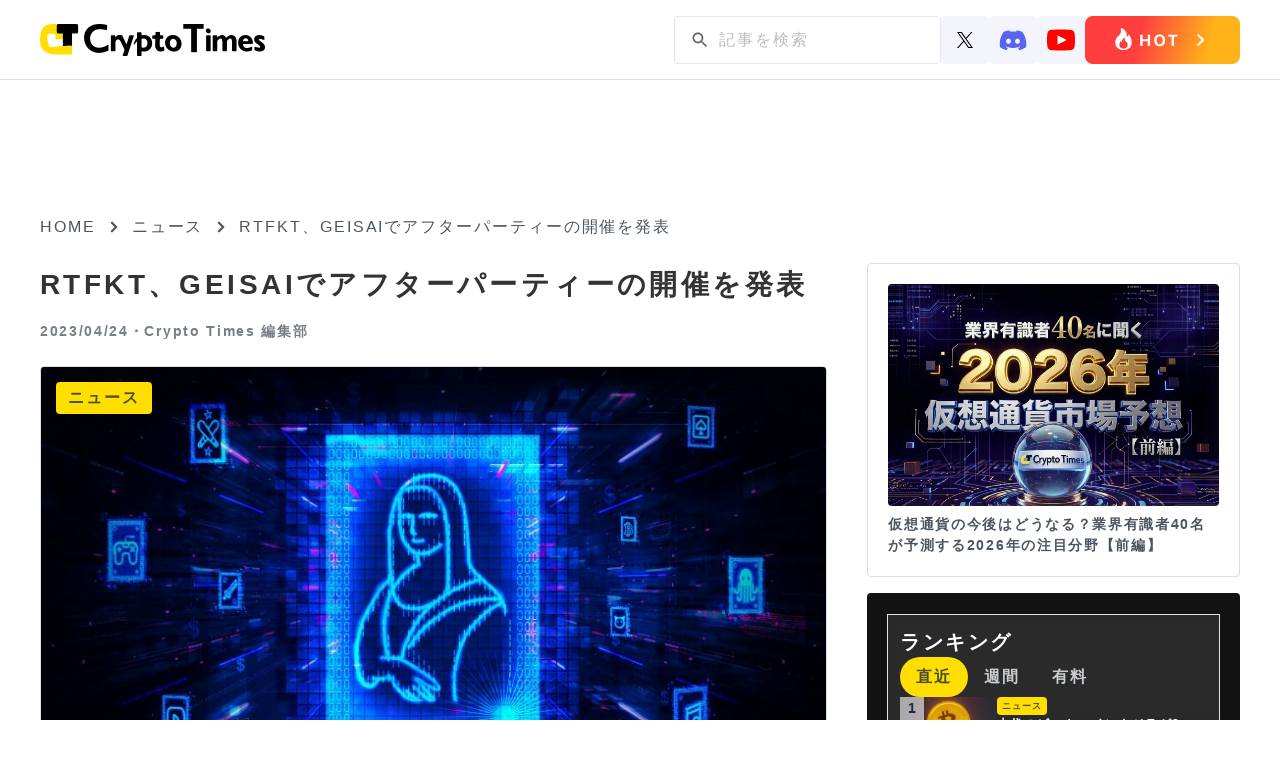

--- FILE ---
content_type: text/html; charset=UTF-8
request_url: https://crypto-times.jp/news-rtfkt-after-party/
body_size: 16904
content:
<!DOCTYPE html><html lang="ja"><head><meta charset="UTF-8"><meta http-equiv="Content-Script-Type" content="text/javascript" /><meta name="viewport" content="width=device-width,initial-scale=1.0"><link rel="icon" type="image/x-icon" href="https://crypto-times.jp/wp-content/themes/crypto_theme/favicon.ico"><link href="https://maxcdn.bootstrapcdn.com/font-awesome/4.7.0/css/font-awesome.min.css" rel="stylesheet"><link rel="pingback" href="https://crypto-times.jp/xmlrpc.php" /><link rel="index" title="CRYPTO TIMES" href="https://crypto-times.jp/" /><link rel="alternate" type="application/rss+xml" title="RSS 2.0" href="https://crypto-times.jp/feed/" /> <!--[if lt IE 9]> <script src="https://crypto-times.jp/wp-content/themes/crypto_theme/js/html5shiv.js"></script> <![endif]--><meta name='robots' content='index, follow, max-image-preview:large, max-snippet:-1, max-video-preview:-1' /><link rel="manifest" href="https://crypto-times.jp/wp-json/push-notification/v2/pn-manifest-json"><link rel="preconnect" href="https://ajax.googleapis.com" crossorigin><link rel="preconnect" href="https://fonts.googleapis.com" crossorigin><link rel="preconnect" href="https://fonts.gstatic.com" crossorigin><link rel="dns-prefetch" href="//www.googletagmanager.com"><link rel="dns-prefetch" href="//www.google-analytics.com"><link media="all" href="https://crypto-times.jp/wp-content/cache/autoptimize/css/autoptimize_084d056f888053434090d0fe4f2b3775.css" rel="stylesheet"><link media="screen" href="https://crypto-times.jp/wp-content/cache/autoptimize/css/autoptimize_7f04524a204ec2c1a3acc00fb004fb6c.css" rel="stylesheet"><title>RTFKT、GEISAIでアフターパーティーの開催を発表 - CRYPTO TIMES</title><link rel="canonical" href="https://crypto-times.jp/news-rtfkt-after-party/" /><meta property="og:locale" content="ja_JP" /><meta property="og:type" content="article" /><meta property="og:title" content="RTFKT、GEISAIでアフターパーティーの開催を発表 - CRYPTO TIMES" /><meta property="og:description" content="4月30日に開催されるアートイベント、GEISAIでRTFKT × TAKASHI MURAKAMIのアフターパーティを開催することが発表されました。 Be there in Tokyo for @GEISAI_Offi [&hellip;]" /><meta property="og:url" content="https://crypto-times.jp/news-rtfkt-after-party/" /><meta property="og:site_name" content="CRYPTO TIMES" /><meta property="article:published_time" content="2023-04-24T04:56:19+00:00" /><meta property="og:image" content="https://crypto-times.jp/wp-content/uploads/2023/04/shutterstock_2100830044-1.jpg" /><meta property="og:image:width" content="800" /><meta property="og:image:height" content="450" /><meta property="og:image:type" content="image/jpeg" /><meta name="author" content="Crypto Times 編集部" /><meta name="twitter:card" content="summary_large_image" /><meta name="twitter:creator" content="@CryptoTimes_mag" /><meta name="twitter:site" content="@cryptotimes_mag" /><meta name="twitter:label1" content="執筆者" /><meta name="twitter:data1" content="Crypto Times 編集部" /><meta name="twitter:label2" content="推定読み取り時間" /><meta name="twitter:data2" content="3分" /> <script type="application/ld+json" class="yoast-schema-graph">{"@context":"https://schema.org","@graph":[{"@type":"Article","@id":"https://crypto-times.jp/news-rtfkt-after-party/#article","isPartOf":{"@id":"https://crypto-times.jp/news-rtfkt-after-party/"},"author":{"name":"Crypto Times 編集部","@id":"https://crypto-times.jp/#/schema/person/8e869b9d9a75c7d09c0dbbcd21cf2bc2"},"headline":"RTFKT、GEISAIでアフターパーティーの開催を発表","datePublished":"2023-04-24T04:56:19+00:00","mainEntityOfPage":{"@id":"https://crypto-times.jp/news-rtfkt-after-party/"},"wordCount":101,"publisher":{"@id":"https://crypto-times.jp/#organization"},"image":{"@id":"https://crypto-times.jp/news-rtfkt-after-party/#primaryimage"},"thumbnailUrl":"https://crypto-times.jp/wp-content/uploads/2023/04/shutterstock_2100830044-1.jpg","articleSection":["ニュース"],"inLanguage":"ja"},{"@type":"WebPage","@id":"https://crypto-times.jp/news-rtfkt-after-party/","url":"https://crypto-times.jp/news-rtfkt-after-party/","name":"RTFKT、GEISAIでアフターパーティーの開催を発表 - CRYPTO TIMES","isPartOf":{"@id":"https://crypto-times.jp/#website"},"primaryImageOfPage":{"@id":"https://crypto-times.jp/news-rtfkt-after-party/#primaryimage"},"image":{"@id":"https://crypto-times.jp/news-rtfkt-after-party/#primaryimage"},"thumbnailUrl":"https://crypto-times.jp/wp-content/uploads/2023/04/shutterstock_2100830044-1.jpg","datePublished":"2023-04-24T04:56:19+00:00","breadcrumb":{"@id":"https://crypto-times.jp/news-rtfkt-after-party/#breadcrumb"},"inLanguage":"ja","potentialAction":[{"@type":"ReadAction","target":["https://crypto-times.jp/news-rtfkt-after-party/"]}]},{"@type":"ImageObject","inLanguage":"ja","@id":"https://crypto-times.jp/news-rtfkt-after-party/#primaryimage","url":"https://crypto-times.jp/wp-content/uploads/2023/04/shutterstock_2100830044-1.jpg","contentUrl":"https://crypto-times.jp/wp-content/uploads/2023/04/shutterstock_2100830044-1.jpg","width":800,"height":450},{"@type":"BreadcrumbList","@id":"https://crypto-times.jp/news-rtfkt-after-party/#breadcrumb","itemListElement":[{"@type":"ListItem","position":1,"name":"ホーム","item":"https://crypto-times.jp/"},{"@type":"ListItem","position":2,"name":"RTFKT、GEISAIでアフターパーティーの開催を発表"}]},{"@type":"WebSite","@id":"https://crypto-times.jp/#website","url":"https://crypto-times.jp/","name":"CRYPTO TIMES","description":"CRYPTO TIMES","publisher":{"@id":"https://crypto-times.jp/#organization"},"potentialAction":[{"@type":"SearchAction","target":{"@type":"EntryPoint","urlTemplate":"https://crypto-times.jp/?s={search_term_string}"},"query-input":{"@type":"PropertyValueSpecification","valueRequired":true,"valueName":"search_term_string"}}],"inLanguage":"ja"},{"@type":"Organization","@id":"https://crypto-times.jp/#organization","name":"Crypto Times","url":"https://crypto-times.jp/","logo":{"@type":"ImageObject","inLanguage":"ja","@id":"https://crypto-times.jp/#/schema/logo/image/","url":"https://crypto-times.jp/wp-content/uploads/2018/04/CT_logo-p.png","contentUrl":"https://crypto-times.jp/wp-content/uploads/2018/04/CT_logo-p.png","width":77,"height":60,"caption":"Crypto Times"},"image":{"@id":"https://crypto-times.jp/#/schema/logo/image/"},"sameAs":["https://x.com/cryptotimes_mag"]},{"@type":"Person","@id":"https://crypto-times.jp/#/schema/person/8e869b9d9a75c7d09c0dbbcd21cf2bc2","name":"Crypto Times 編集部","image":{"@type":"ImageObject","inLanguage":"ja","@id":"https://crypto-times.jp/#/schema/person/image/","url":"https://crypto-times.jp/wp-content/uploads/2018/01/3e7c9947df459a7da85092e7c81d51ce-150x150.png","contentUrl":"https://crypto-times.jp/wp-content/uploads/2018/01/3e7c9947df459a7da85092e7c81d51ce-150x150.png","caption":"Crypto Times 編集部"},"description":"ブロックチェーン専門メディアCRYPTO TIMES編集部です。CRYPTO TIMESのニュース、コラム、インタビューなどの編集を行っています。","sameAs":["https://crypto-times.jp/","https://x.com/CryptoTimes_mag"],"url":"https://crypto-times.jp/user/crypto_times_desk/"}]}</script> <link rel='dns-prefetch' href='//ajax.googleapis.com' /> <script type="text/javascript" src="https://ajax.googleapis.com/ajax/libs/jquery/3.7.1/jquery.min.js?ver=3.7.1" id="jquery-js"></script> <script type="text/javascript" src="https://crypto-times.jp/wp-content/themes/crypto_theme/js/slick.min.js?ver=6.8.3" id="slick-js-js"></script> <script type="text/javascript" id="ticker-scripts-js-extra">var ajax_object = {"ajaxurl":"https:\/\/crypto-times.jp\/wp-admin\/admin-ajax.php"};</script> <link rel="https://api.w.org/" href="https://crypto-times.jp/wp-json/" /><link rel="alternate" title="JSON" type="application/json" href="https://crypto-times.jp/wp-json/wp/v2/posts/92189" /><link rel="alternate" title="oEmbed (JSON)" type="application/json+oembed" href="https://crypto-times.jp/wp-json/oembed/1.0/embed?url=https%3A%2F%2Fcrypto-times.jp%2Fnews-rtfkt-after-party%2F" /><link rel="alternate" title="oEmbed (XML)" type="text/xml+oembed" href="https://crypto-times.jp/wp-json/oembed/1.0/embed?url=https%3A%2F%2Fcrypto-times.jp%2Fnews-rtfkt-after-party%2F&#038;format=xml" /> <script type="text/javascript">(function(c,l,a,r,i,t,y){
					c[a]=c[a]||function(){(c[a].q=c[a].q||[]).push(arguments)};t=l.createElement(r);t.async=1;
					t.src="https://www.clarity.ms/tag/"+i+"?ref=wordpress";y=l.getElementsByTagName(r)[0];y.parentNode.insertBefore(t,y);
				})(window, document, "clarity", "script", "s19qchubf7");</script>  <amp-analytics config="https://www.googletagmanager.com/amp.json?id=GTM-TFNKB5G&gtm.url=SOURCE_URL" data-credentials="include"></amp-analytics> 　　 <script async src="https://www.googletagmanager.com/gtag/js?id=G-FB5BVF81BP"></script> <script>window.dataLayer = window.dataLayer || [];
         function gtag(){dataLayer.push(arguments);}
         gtag('js', new Date());

         gtag('config', 'G-FB5BVF81BP');</script>    <script type="text/javascript">window.addEventListener('load', function() {
        setTimeout(function() {
          window._pt_lt = new Date().getTime();
          window._pt_sp_2 = [];
          _pt_sp_2.push('setAccount,1ea9faa3');
          var atag = document.createElement('script');
          atag.type = 'text/javascript';
          atag.async = true;
          atag.src = 'https://js.ptengine.jp/pta.js';
          var s = document.getElementsByTagName('script')[0];
          s.parentNode.insertBefore(atag, s);
        }, 3000);
      });</script> <meta name="claime-ownership-claim" content="0x85958051cA48e28909577c82b49F78336eF95382">  <script src="https://crypto-times.jp/wp-content/cache/autoptimize/js/autoptimize_6e86ef566bbe45ccad8857c96bbe3b18.js"></script></head> <noscript><iframe src="https://www.googletagmanager.com/ns.html?id=GTM-5HVCZDM" height="0" width="0" style="display:none;visibility:hidden"></iframe></noscript><header class="header article_header"><div class="center"> <a href="/"><img class="logo" src="https://crypto-times.jp/wp-content/uploads/2024/01/logo.png" alt="CRYPTO TIMES" fetchpriority="high" loading="eager" decoding="async" width="200" height="40"></a><ul class="header_menu"><li><div id="search_pc"><form method="get" action="https://crypto-times.jp/" autocomplete="on" id="search_form"> <input class="search_submit" type="submit" value="検索" id="searchsubmit" /><input class="search_input" type="text" name="s" id="word" placeholder="記事を検索" /></form></div><div class="sns_icon_wrapper"> <a href="https://twitter.com/CryptoTimes_mag"> <img src="/wp-content/themes/crypto_theme/images/icon_x.svg" width="16" alt="Xのアイコン"> </a> <a href="https://t.co/ZXxFCsVUrZ"> <img src="/wp-content/themes/crypto_theme/images/icon_discord.svg" width="28" alt="ディスコードのアイコン"> </a> <a href="https://www.youtube.com/@cryptotimes-4038"> <img src="/wp-content/themes/crypto_theme/images/icon_youtube.svg" width="28" alt="ユーチューブのアイコン"> </a></div> <a href="https://crypto-times.jp/tria-campaign/?utm_source=hot" class="header_research_link"> <img src="/wp-content/themes/crypto_theme/images/Button_hot_PC.png" alt="ホットボタンの画像" class="research_img"> </a></li></ul></div></nav></header><div id="all" class="article_all"><div class="article_adv_under_header"><div class="adv_box" onclick="trackAdClick(116)"><script async src="https://pagead2.googlesyndication.com/pagead/js/adsbygoogle.js?client=ca-pub-8086387335093966"
     crossorigin="anonymous"></script>  <ins class="adsbygoogle"
 style="display:block"
 data-ad-client="ca-pub-8086387335093966"
 data-ad-slot="3184044378"
 data-ad-format="auto"
 data-full-width-responsive="true"></ins> <script>(adsbygoogle = window.adsbygoogle || []).push({});</script></div></div><div id="navi"> <a href="https://crypto-times.jp"><p>HOME</p></a><div><span class="arrow_right"></span></div><p><a href="https://crypto-times.jp/category/%e3%83%8b%e3%83%a5%e3%83%bc%e3%82%b9/">ニュース</a></p><div><span class="arrow_right"></span></div><h4>RTFKT、GEISAIでアフターパーティーの開催を発表</h4></div><div class="wrapper single_page"><div class="content"><div class="post_content"><div class="post_top"><h1>RTFKT、GEISAIでアフターパーティーの開催を発表</h1><div class="user_wrapper"> <span class="post_time">2023/04/24・</span> <a href="https://crypto-times.jp/?author=4"><h2>Crypto Times 編集部</h2> </a></div></div><div class="eyecatch_img_wrapper"> <img loading="lazy" width="800" height="450" src="https://crypto-times.jp/wp-content/uploads/2023/04/shutterstock_2100830044-1.jpg" class="attachment-full size-full wp-post-image" alt="RTFKT、GEISAIでアフターパーティーの開催を発表" title="RTFKT、GEISAIでアフターパーティーの開催を発表" decoding="async" fetchpriority="high" srcset="https://crypto-times.jp/wp-content/uploads/2023/04/shutterstock_2100830044-1.jpg 800w, https://crypto-times.jp/wp-content/uploads/2023/04/shutterstock_2100830044-1-300x169.jpg 300w, https://crypto-times.jp/wp-content/uploads/2023/04/shutterstock_2100830044-1-768x432.jpg 768w" sizes="(max-width: 800px) 100vw, 800px" /><div class="post_guid"> <span class="post_category">ニュース</span></div></div><div class="eye_catch_under"></div><div class="adv_box" onclick="trackAdClick(117)"><script async src="https://pagead2.googlesyndication.com/pagead/js/adsbygoogle.js?client=ca-pub-8086387335093966"
     crossorigin="anonymous"></script>  <ins class="adsbygoogle"
 style="display:block"
 data-ad-client="ca-pub-8086387335093966"
 data-ad-slot="3998432594"
 data-ad-format="auto"
 data-full-width-responsive="true"></ins> <script>(adsbygoogle = window.adsbygoogle || []).push({});</script></div><div class="post_main"><ul class="share_box_top"><li> <a class="tw_icon" href="//twitter.com/share?text=RTFKT、GEISAIでアフターパーティーの開催を発表&url=https://crypto-times.jp/news-rtfkt-after-party/&via=CryptoTimes_mag" title="Twitterでシェア" onclick="javascript:window.open(this.href, '_blank', 'menubar=no,toolbar=no,resizable=yes,scrollbars=yes,height=400,width=600');return false;"> <img src="/wp-content/themes/crypto_theme/images/icon_x.svg" width="18" style="object-fit: cover" alt="Xのアイコン"> </a></li><li> <a class="fb_icon" href="//www.facebook.com/sharer.php?src=bm&u=https://crypto-times.jp/news-rtfkt-after-party/&t=RTFKT、GEISAIでアフターパーティーの開催を発表" title="Facebookでシェア" onclick="javascript:window.open(this.href, '_blank', 'menubar=no,toolbar=no,resizable=yes,scrollbars=yes,height=800,width=600');return false;"> <img src="https://crypto-times.jp/wp-content/uploads/2024/01/sns_icon_facebook.png" alt="facebookのアイコン"> </a></li><li> <a class="line_icon" href="//line.me/R/msg/text/?RTFKT、GEISAIでアフターパーティーの開催を発表%0Ahttps://crypto-times.jp/news-rtfkt-after-party/" target="_blank" title="LINEに送る"> <img src="https://crypto-times.jp/wp-content/uploads/2024/01/sns_icon_line.png" alt="lineのアイコン"> </a></li></ul><div class="td-post-content"><p>4月30日に開催されるアートイベント、GEISAIでRTFKT × TAKASHI MURAKAMIのアフターパーティを開催することが発表されました。</p><blockquote class="twitter-tweet"><p dir="ltr" lang="en">Be there in Tokyo for <a href="https://twitter.com/GEISAI_Official?ref_src=twsrc%5Etfw">@GEISAI_Official</a> Event April 30th 10am-5pm and be there for the After Party 10pm-2am &#x1faa9; by yours truly and <a href="https://twitter.com/takashipom?ref_src=twsrc%5Etfw">@takashipom</a> &#x1f338;&#x26a1;&#xfe0f; <a href="https://t.co/T7BG0Fo0J6">pic.twitter.com/T7BG0Fo0J6</a></p><p>— RTFKT (@RTFKT) <a href="https://twitter.com/RTFKT/status/1650324250715205632?ref_src=twsrc%5Etfw">April 24, 2023</a></p></blockquote><p><script async src="https://platform.twitter.com/widgets.js" charset="utf-8"></script></p><p>このパーティは4月30日の午後10時から午前2時までの時間帯に開催される予定です。出欠確認方法の詳細については、近日公開される予定です。参加者は、公式リンクのみを信用し、他の情報源には注意するよう求められています。</p><p>「GEISAI#22 &amp; Classic」では、RTFKTのBenit0氏、Chris Le氏、、Zaptio氏が特別審査員として参加することが発表されています。</p><p>また、このイベントでは、村上隆氏のMurakami Flowersのトレーディングカードを手に入れるチャンスが提供される予定です。さらに、イベント参加者には、GEISAI 2023のオフィシャルNFTがエアドロップされる予定です。このエアドロップを受け取るには、ウォレットが必要となっています。</p><p><strong>関連：</strong><a href="https://crypto-times.jp/news-geisai22/">「GEISAI #22」村上隆のフラワーズトレカ獲得のチャンス｜参加者にNFT配布予定</a></p><blockquote class="twitter-tweet"><p dir="ltr" lang="en">RTFKT x <a href="https://twitter.com/Nike?ref_src=twsrc%5Etfw">@Nike</a> Air Force 1 Merging Worlds &#x1f310;&#x1f45f;&#x1f9ec; <a href="https://t.co/REduPBpjIt">pic.twitter.com/REduPBpjIt</a></p><p>— RTFKT (@RTFKT) <a href="https://twitter.com/RTFKT/status/1649993664549228544?ref_src=twsrc%5Etfw">April 23, 2023</a></p></blockquote><p><script async src="https://platform.twitter.com/widgets.js" charset="utf-8"></script></p><p>3D広告で有名な、クロス新宿ビジョンでは、RTFKTとAir Force 1とのコラボレーション広告が実施されています。このコラボレーションの対象NFTホルダーは、フィジカルアイテムを獲得できるForgingイベントに参加できる予定となっています。こちらのイベントは、4月24日（日本時間25日の可能性あり）に開始予定です。</p><p>参加を検討しているユーザーは、日本への発送などを公式サイトで確認の上、検討してください。詳しくは、下記の公式サイトご覧ください。</p><p><a href="https://af1-lookbook.rtfkt.com/">https://af1-lookbook.rtfkt.com/</a></p><p>RTFKTの日本市場へのアプローチが、今後の日本のNFT市場にどのような影響を与えるのかが注目です。</p><p style="text-align: right;">記事ソース：<a href="https://twitter.com/RTFKT/status/1650324250715205632">RTFKT Twitter</a></p></div></div><div class="pickup_area"><div class="pickup_title"><p>Pick up</p></div><div class="pickup_wrapper"><li><a href="https://crypto-times.jp/tria-campaign/"><div class="post_img"><img src="https://crypto-times.jp/wp-content/uploads/2025/10/tria-thumnail-1.jpg" alt="最大6%のキャッシュバック｜仮想通貨クレジットカード「Tria」【早期割引中】"></div><div class="slider_title"><h3>最大6%のキャッシュバック｜仮想通貨クレジットカード「Tria」【早期割引中】</h3></div></a></li><li><a href="https://crypto-times.jp/?p=151314"><div class="post_img"><img src="https://crypto-times.jp/wp-content/uploads/2026/01/shutterstock_2546787503.jpg" alt="米国株×ブロックチェーン、NYSE親会社が挑む24時間市場とは"></div><div class="slider_title"><h3>米国株×ブロックチェーン、NYSE親会社が挑む24時間市場とは</h3></div></a></li><li><a href="https://crypto-times.jp/?p=151186"><div class="post_img"><img src="https://crypto-times.jp/wp-content/uploads/2026/01/shutterstock_2493376107.jpg" alt="金利上昇でもビットコインが資金の逃避先に？FRB信認低下の新シナリオとは"></div><div class="slider_title"><h3>金利上昇でもビットコインが資金の逃避先に？FRB信認低下の新シナリオとは</h3></div></a></li></div></div><div class="top_new"><h2 class="news_ttl">ニュース/解説記事</h2><div id="top_menu" class="top_menu"><ul class="menu_tab"><li class="active"> <img src="/wp-content/themes/crypto_theme/images/news_all.svg" alt="ニュースのALLのアイコン" style="width: 20px"><p>ALL</p></li><li> <img src="/wp-content/themes/crypto_theme/images/news_nft.svg" alt="ニュースのNFTのアイコン" style="width: 20px"><p>NFT</p></li><li> <img src="/wp-content/themes/crypto_theme/images/news_web3.svg" alt="ニュースのweb3ゲームのアイコン" style="width: 20px"><p>Web3ゲーム</p></li><li> <img src="/wp-content/themes/crypto_theme/images/news_defi.svg" alt="ニュースのDeFiのアイコン" style="width: 20px"><p>DeFi</p></li><li> <img src="/wp-content/themes/crypto_theme/images/news_exchange.svg" alt="ニュースの取引所のアイコン" style="width: 20px"><p>取引所</p></li><li> <img src="/wp-content/themes/crypto_theme/images/news_research.svg" alt="ニュースのリサーチのアイコン" style="width: 20px"><p>リサーチ</p></li></ul></div><div class="menu_tabcontent active"><div class="new_wrap"><div class="home_new"><a href="https://crypto-times.jp/news-nyse-parent-company-takes-on-us-stocks-and-blockchain/"><div class="new_img"><img src="https://crypto-times.jp/wp-content/uploads/2026/01/shutterstock_2546787503-300x200.jpg" alt="米国株×ブロックチェーン、NYSE親会社が挑む24時間市場とは"></div><div class="top_post_text_wrapper"><h3>米国株×ブロックチェーン、NYSE親会社が挑む24時間市場とは</h3><span class="post_time">2026/01/21</span></div></a></div><div class="home_new"><a href="https://crypto-times.jp/news-todays-cryptocurrency-news-trump-tariffs-and-btc-decline/"><div class="new_img"><img src="https://crypto-times.jp/wp-content/uploads/2026/01/shutterstock_1432764869-300x200.jpg" alt="【今日の暗号資産ニュース】トランプ関税でBTC9万ドル割れの危機。BTC市場を握る5つの要因"></div><div class="top_post_text_wrapper"><h3>【今日の暗号資産ニュース】トランプ関税でBTC9万ドル割れの危機。BTC市場を握る5つの要因</h3><span class="post_time">2026/01/20</span></div></a></div><div class="home_new"><a href="https://crypto-times.jp/news-pump-fun-launches-investment-arm-pump-fund/"><div class="new_img"><img src="https://crypto-times.jp/wp-content/uploads/2026/01/shutterstock_2555454695-1-300x169.jpg" alt="Pump.fun、投資部門「Pump Fund」を設立｜賞金300万ドルのハッカソンも開催"></div><div class="top_post_text_wrapper"><h3>Pump.fun、投資部門「Pump Fund」を設立｜賞金300万ドルのハッカソンも開催</h3><span class="post_time">2026/01/20</span></div></a></div><div class="home_new"><a href="https://crypto-times.jp/news-bitcoin-whales-move-84-6-million-worth-of-btc/"><div class="new_img"><img src="https://crypto-times.jp/wp-content/uploads/2026/01/shutterstock_2067437456-300x141.jpg" alt="古代のビットコインクジラが8460万ドル相当のBTCを移動、利益確定か"></div><div class="top_post_text_wrapper"><h3>古代のビットコインクジラが8460万ドル相当のBTCを移動、利益確定か</h3><span class="post_time">2026/01/20</span></div></a></div><div class="home_new"><a href="https://crypto-times.jp/news-five-factors-that-will-determine-bitcoin-price-in-2026/"><div class="new_img"><img src="https://crypto-times.jp/wp-content/uploads/2026/01/shutterstock_2418386715-300x225.jpg" alt="SNSは無視せよ？2026年のビットコイン価格を握る5つの要因"></div><div class="top_post_text_wrapper"><h3>SNSは無視せよ？2026年のビットコイン価格を握る5つの要因</h3><span class="post_time">2026/01/20</span></div></a></div><div class="home_new"><a href="https://crypto-times.jp/news-trump-tariffs-threaten-to-send-bitcoin-below-90000/"><div class="new_img"><img src="https://crypto-times.jp/wp-content/uploads/2026/01/shutterstock_2715918489-1-300x200.jpg" alt="トランプ関税が招いたBTC急落、9万ドル割れの危機"></div><div class="top_post_text_wrapper"><h3>トランプ関税が招いたBTC急落、9万ドル割れの危機</h3><span class="post_time">2026/01/20</span></div></a></div><div class="home_new"><a href="https://crypto-times.jp/news-axs-hype/"><div class="new_img"><img src="https://crypto-times.jp/wp-content/uploads/2026/01/shutterstock_2158159917-300x169.jpg" alt="ゲーム×仮想通貨が再注目｜アクシーのトークンが急騰中"></div><div class="top_post_text_wrapper"><h3>ゲーム×仮想通貨が再注目｜アクシーのトークンが急騰中</h3><span class="post_time">2026/01/19</span></div></a></div><div class="home_new"><a href="https://crypto-times.jp/news-todays-crypto-news-gold-and-bitcoin/"><div class="new_img"><img src="https://crypto-times.jp/wp-content/uploads/2026/01/shutterstock_2633539361-300x169.jpg" alt="【今日の暗号資産ニュース】ゴールド高騰の次はビットコイン？FRB信認低下でBTC爆上げ？"></div><div class="top_post_text_wrapper"><h3>【今日の暗号資産ニュース】ゴールド高騰の次はビットコイン？FRB信認低下でBTC爆上げ？</h3><span class="post_time">2026/01/19</span></div></a></div></div><div class="more_btn_wrapper"><a href='/all/' class='more_btn'><p>もっと見る</p><span></span></a></div></div><div class="menu_tabcontent"><div class="new_wrap"><div class="home_new"><a href="https://crypto-times.jp/news-axs-hype/"><div class="new_img"><img src="https://crypto-times.jp/wp-content/uploads/2026/01/shutterstock_2158159917-300x169.jpg" alt="ゲーム×仮想通貨が再注目｜アクシーのトークンが急騰中"></div><div class="top_post_text_wrapper"><h3>ゲーム×仮想通貨が再注目｜アクシーのトークンが急騰中</h3><span class="post_time">2026/01/19</span></div></a></div><div class="home_new"><a href="https://crypto-times.jp/news-pudgy-penguins-asia-community-partners-with-michelin/"><div class="new_img"><img src="https://crypto-times.jp/wp-content/uploads/2026/01/shutterstock_2719497853-300x187.jpg" alt="Pudgy Penguinsアジアコミュニティ、ミシュランと提携"></div><div class="top_post_text_wrapper"><h3>Pudgy Penguinsアジアコミュニティ、ミシュランと提携</h3><span class="post_time">2026/01/16</span></div></a></div><div class="home_new"><a href="https://crypto-times.jp/news-pokemon-cards-on-blockchain/"><div class="new_img"><img src="https://crypto-times.jp/wp-content/uploads/2026/01/shutterstock_2589091917-300x200.jpg" alt="ポケモンカードがブロックチェーンに｜ApeChainでパックが登場"></div><div class="top_post_text_wrapper"><h3>ポケモンカードがブロックチェーンに｜ApeChainでパックが登場</h3><span class="post_time">2026/01/14</span></div></a></div><div class="home_new"><a href="https://crypto-times.jp/news-nft-collection-good-vibes-club-achieves-highest-transaction-value-to-date/"><div class="new_img"><img src="https://crypto-times.jp/wp-content/uploads/2026/01/shutterstock_2104721702-300x200.jpg" alt="NFTコレクション「good vibes club」、50ETHで過去最高額の取引"></div><div class="top_post_text_wrapper"><h3>NFTコレクション「good vibes club」、50ETHで過去最高額の取引</h3><span class="post_time">2026/01/13</span></div></a></div><div class="home_new"><a href="https://crypto-times.jp/news-maplestory-n-pudgy-penguins/"><div class="new_img"><img src="https://crypto-times.jp/wp-content/uploads/2025/11/shutterstock_2559379067-1-300x169.jpg" alt="MapleStory N、Pudgy Penguinsとのコラボイベントを開催中"></div><div class="top_post_text_wrapper"><h3>MapleStory N、Pudgy Penguinsとのコラボイベントを開催中</h3><span class="post_time">2026/01/09</span></div></a></div><div class="home_new"><a href="https://crypto-times.jp/news-nike-to-sell-rtfkt/"><div class="new_img"><img src="https://crypto-times.jp/wp-content/uploads/2026/01/shutterstock_2218047473-300x200.jpg" alt="ナイキ、RTFKTを売却か｜Clone Xフロアプライスは約3倍に急騰"></div><div class="top_post_text_wrapper"><h3>ナイキ、RTFKTを売却か｜Clone Xフロアプライスは約3倍に急騰</h3><span class="post_time">2026/01/08</span></div></a></div><div class="home_new"><a href="https://crypto-times.jp/news-moonbirds-collector-cards-now-eligible-for-psa-grading/"><div class="new_img"><img src="https://crypto-times.jp/wp-content/uploads/2026/01/shutterstock_2147214095-3-300x200.jpg" alt="Moonbirdsのコレクターカード、世界最大手PSAのグレーディングに対応"></div><div class="top_post_text_wrapper"><h3>Moonbirdsのコレクターカード、世界最大手PSAのグレーディングに対応</h3><span class="post_time">2026/01/07</span></div></a></div><div class="home_new"><a href="https://crypto-times.jp/news-boso-tokyo-begins-offering-3d-model-downloads-for-nft-holders/"><div class="new_img"><img src="https://crypto-times.jp/wp-content/uploads/2026/01/shutterstock_2525728601-300x200.jpg" alt="BŌSŌ TOKYO、NFTホルダー向けに3Dモデルのダウンロード提供を開始"></div><div class="top_post_text_wrapper"><h3>BŌSŌ TOKYO、NFTホルダー向けに3Dモデルのダウンロード提供を開始</h3><span class="post_time">2026/01/06</span></div></a></div></div><div class="more_btn_wrapper"><a href='/category/nft/' class='more_btn'><p>もっと見る</p><span></span></a></div></div><div class="menu_tabcontent"><div class="new_wrap"><div class="home_new"><a href="https://crypto-times.jp/news-axs-hype/"><div class="new_img"><img src="https://crypto-times.jp/wp-content/uploads/2026/01/shutterstock_2158159917-300x169.jpg" alt="ゲーム×仮想通貨が再注目｜アクシーのトークンが急騰中"></div><div class="top_post_text_wrapper"><h3>ゲーム×仮想通貨が再注目｜アクシーのトークンが急騰中</h3><span class="post_time">2026/01/19</span></div></a></div><div class="home_new"><a href="https://crypto-times.jp/news-pudgy-penguins-appear-in-blockchain-game-maplestory-n/"><div class="new_img"><img src="https://crypto-times.jp/wp-content/uploads/2025/12/shutterstock_2695246967-300x190.jpg" alt="ブロックチェーンゲーム「MapleStory N」にPudgy Penguinsが登場"></div><div class="top_post_text_wrapper"><h3>ブロックチェーンゲーム「MapleStory N」にPudgy Penguinsが登場</h3><span class="post_time">2025/12/19</span></div></a></div><div class="home_new"><a href="https://crypto-times.jp/news-b3-and-parallel-complete-test-demo-for-new-tps-parallel-sanctuary/"><div class="new_img"><img src="https://crypto-times.jp/wp-content/uploads/2025/12/shutterstock_2294558731-1-300x169.jpg" alt="B3とParallel、新作TPS「Parallel Sanctuary」のテストデモを完了"></div><div class="top_post_text_wrapper"><h3>B3とParallel、新作TPS「Parallel Sanctuary」のテストデモを完了</h3><span class="post_time">2025/12/04</span></div></a></div><div class="home_new"><a href="https://crypto-times.jp/news-animoca-affiliated-gamee-and-azuki-partner-to-launch-telegram-game-alley-escape/"><div class="new_img"><img src="https://crypto-times.jp/wp-content/uploads/2025/11/shutterstock_2256408017-300x169.jpg" alt="Animoca関連GAMEEとAzukiが提携、Telegramゲーム「Alley Escape」公開"></div><div class="top_post_text_wrapper"><h3>Animoca関連GAMEEとAzukiが提携、Telegramゲーム「Alley Escape」公開</h3><span class="post_time">2025/11/14</span></div></a></div><div class="home_new"><a href="https://crypto-times.jp/news-otherside-metaverse-officially-launches-new-stage/"><div class="new_img"><img src="https://crypto-times.jp/wp-content/uploads/2025/02/shutterstock_2316536383-300x169.jpg" alt="Othersideメタバース、新ステージを正式公開"></div><div class="top_post_text_wrapper"><h3>Othersideメタバース、新ステージを正式公開</h3><span class="post_time">2025/11/13</span></div></a></div><div class="home_new"><a href="https://crypto-times.jp/news-new-game-launches-on-apechain-with-rewards-worth-up-to-3000-for-top-communities/"><div class="new_img"><img src="https://crypto-times.jp/wp-content/uploads/2025/11/shutterstock_2138999167-300x200.jpg" alt="ApeChain上で新ゲームが開始、上位コミュニティに最大3000ドル相当の報酬"></div><div class="top_post_text_wrapper"><h3>ApeChain上で新ゲームが開始、上位コミュニティに最大3000ドル相当の報酬</h3><span class="post_time">2025/11/13</span></div></a></div><div class="home_new"><a href="https://crypto-times.jp/news-parallel-tcgs-expansion-pack-deception-drop-sold-out-immediately/"><div class="new_img"><img src="https://crypto-times.jp/wp-content/uploads/2025/10/shutterstock_1847784037-300x169.jpg" alt="Parallel TCGの拡張パック「Deception Drop」が即完売"></div><div class="top_post_text_wrapper"><h3>Parallel TCGの拡張パック「Deception Drop」が即完売</h3><span class="post_time">2025/10/01</span></div></a></div><div class="home_new"><a href="https://crypto-times.jp/news-web3-sports-platform-arena-two-is-gaining-attention-with-ufc-champion-khabib-nurmagomedov-also-joining-the-fray/"><div class="new_img"><img src="https://crypto-times.jp/wp-content/uploads/2025/09/shutterstock_2085506950-300x225.jpg" alt="Web3スポーツプラットフォーム「Arena Two」が注目、UFC王者ハビブ・ヌルマゴメドフも参戦"></div><div class="top_post_text_wrapper"><h3>Web3スポーツプラットフォーム「Arena Two」が注目、UFC王者ハビブ・ヌルマゴメドフも参戦</h3><span class="post_time">2025/09/25</span></div></a></div></div><div class="more_btn_wrapper"><a href='/category/web3ゲーム/' class='more_btn'><p>もっと見る</p><span></span></a></div></div><div class="menu_tabcontent"><div class="new_wrap"><div class="home_new"><a href="https://crypto-times.jp/how-to-airdrop-stackingdao/"><div class="new_img"><img src="https://crypto-times.jp/wp-content/uploads/2024/05/StackingDAO.gif" alt="Stacking DAOのエアドロップ戦略を解説"></div><div class="top_post_text_wrapper"><h3>Stacking DAOのエアドロップ戦略を解説</h3><span class="post_time">PR</span></div></a></div><div class="home_new"><a href="https://crypto-times.jp/news-dydx-plans-to-enter-u-s-market-offering-spot-trading-for-solana-and-others/"><div class="new_img"><img src="https://crypto-times.jp/wp-content/uploads/2025/10/shutterstock_2351034885-1-300x198.jpg" alt="dYdX、年末までに米国市場へ参入か｜ソラナ等の現物取引提供で"></div><div class="top_post_text_wrapper"><h3>dYdX、年末までに米国市場へ参入か｜ソラナ等の現物取引提供で</h3><span class="post_time">2025/10/31</span></div></a></div><div class="home_new"><a href="https://crypto-times.jp/news-jupiter-launches-voting-for-8-billion-token-burn-plan/"><div class="new_img"><img src="https://crypto-times.jp/wp-content/uploads/2025/10/shutterstock_2548169807-300x169.jpg" alt="Jupiter、80億円規模のトークンバーン計画の投票が開始"></div><div class="top_post_text_wrapper"><h3>Jupiter、80億円規模のトークンバーン計画の投票が開始</h3><span class="post_time">2025/10/31</span></div></a></div><div class="home_new"><a href="https://crypto-times.jp/news-implementation-of-perps-trading-functionality-utilizing-metamask-and-hyperliquid/"><div class="new_img"><img src="https://crypto-times.jp/wp-content/uploads/2025/10/shutterstock_2072943968-1-300x200.jpg" alt="メタマスク、Hyperliquid活用のPerps取引機能を実装"></div><div class="top_post_text_wrapper"><h3>メタマスク、Hyperliquid活用のPerps取引機能を実装</h3><span class="post_time">2025/10/09</span></div></a></div><div class="home_new"><a href="https://crypto-times.jp/news-pancakeswap-sets-new-all-time-high-with-quarterly-trading-volume-of-772-billion/"><div class="new_img"><img src="https://crypto-times.jp/wp-content/uploads/2025/10/shutterstock_2028384575-300x171.jpg" alt="PancakeSwap、四半期取引高7720億ドルで史上最高を更新"></div><div class="top_post_text_wrapper"><h3>PancakeSwap、四半期取引高7720億ドルで史上最高を更新</h3><span class="post_time">2025/10/03</span></div></a></div><div class="home_new"><a href="https://crypto-times.jp/news-some-altcoins-surge-sharply-cryptocurrency-market-sees-broad-decline/"><div class="new_img"><img src="https://crypto-times.jp/wp-content/uploads/2025/09/shutterstock_1879301944-1-300x156.jpg" alt="一部アルトコインが大幅高騰｜仮想通貨市場全面安も"></div><div class="top_post_text_wrapper"><h3>一部アルトコインが大幅高騰｜仮想通貨市場全面安も</h3><span class="post_time">2025/09/26</span></div></a></div><div class="home_new"><a href="https://crypto-times.jp/news-aster-up-to-2-usd/"><div class="new_img"><img src="https://crypto-times.jp/wp-content/uploads/2025/05/shutterstock_2033416208-300x200.jpg" alt="仮想通貨ASTER、高騰止まらず｜24時間で+40%"></div><div class="top_post_text_wrapper"><h3>仮想通貨ASTER、高騰止まらず｜24時間で+40%</h3><span class="post_time">2025/09/24</span></div></a></div><div class="home_new"><a href="https://crypto-times.jp/news-aster-sets-new-record-with-3-billion-in-24-hour-trading-volume/"><div class="new_img"><img src="https://crypto-times.jp/wp-content/uploads/2025/06/shutterstock_2275153095-1-300x169.jpg" alt="Aster、24時間の取引高が30億ドルで過去最高を更新"></div><div class="top_post_text_wrapper"><h3>Aster、24時間の取引高が30億ドルで過去最高を更新</h3><span class="post_time">2025/09/22</span></div></a></div></div><div class="more_btn_wrapper"><a href='/category/defi/' class='more_btn'><p>もっと見る</p><span></span></a></div></div><div class="menu_tabcontent"><div class="new_wrap"><div class="home_new"><a href="https://crypto-times.jp/news-send-cryptocurrency-with-just-an-email-address-coinbase-launches-new-feature/"><div class="new_img"><img src="https://crypto-times.jp/wp-content/uploads/2025/10/shutterstock_2583331569-300x200.jpg" alt="メールアドレスに仮想通貨を送金｜Coinbaseが新機能を提供開始"></div><div class="top_post_text_wrapper"><h3>メールアドレスに仮想通貨を送金｜Coinbaseが新機能を提供開始</h3><span class="post_time">2025/10/17</span></div></a></div><div class="home_new"><a href="https://crypto-times.jp/dex-edgex/"><div class="new_img"><img src="https://crypto-times.jp/wp-content/uploads/2025/10/edgeX-300x185.png" alt="分散型取引所「edgeX」の使い方を徹底解説"></div><div class="top_post_text_wrapper"><h3>分散型取引所「edgeX」の使い方を徹底解説</h3><span class="post_time">2025/10/11</span></div></a></div><div class="home_new"><a href="https://crypto-times.jp/news-sbi0vc-trade-usdc/"><div class="new_img"><img src="https://crypto-times.jp/wp-content/uploads/2025/03/shutterstock_2278287969-300x169.jpg" alt="SBI VCトレード、USDCの取り扱いが可能に"></div><div class="top_post_text_wrapper"><h3>SBI VCトレード、USDCの取り扱いが可能に</h3><span class="post_time">2025/03/04</span></div></a></div><div class="home_new"><a href="https://crypto-times.jp/news-sec-kraken/"><div class="new_img"><img src="https://crypto-times.jp/wp-content/uploads/2025/03/shutterstock_2364589447-300x200.jpg" alt="SEC、Krakenに対する訴訟を撤回"></div><div class="top_post_text_wrapper"><h3>SEC、Krakenに対する訴訟を撤回</h3><span class="post_time">2025/03/04</span></div></a></div><div class="home_new"><a href="https://crypto-times.jp/news-bybit-ceo-compensate/"><div class="new_img"><img src="https://crypto-times.jp/wp-content/uploads/2025/02/shutterstock_2131521499-300x200.jpg" alt="「損失は補える」Bybit CEOが支払い能力を強調｜巨額ハッキングを受け"></div><div class="top_post_text_wrapper"><h3>「損失は補える」Bybit CEOが支払い能力を強調｜巨額ハッキングを受け</h3><span class="post_time">2025/02/22</span></div></a></div><div class="home_new"><a href="https://crypto-times.jp/news-okx-mica-eu/"><div class="new_img"><img src="https://crypto-times.jp/wp-content/uploads/2025/02/shutterstock_2520079051-300x200.jpg" alt="OKX、MiCAライセンス取得でEU市場拡大へ"></div><div class="top_post_text_wrapper"><h3>OKX、MiCAライセンス取得でEU市場拡大へ</h3><span class="post_time">2025/02/19</span></div></a></div><div class="home_new"><a href="https://crypto-times.jp/news-coinbase-financial-2024/"><div class="new_img"><img src="https://crypto-times.jp/wp-content/uploads/2025/02/shutterstock_2518448069-1-300x169.jpg" alt="コインベース、昨年の収益は66億ドルに｜前年比で倍増"></div><div class="top_post_text_wrapper"><h3>コインベース、昨年の収益は66億ドルに｜前年比で倍増</h3><span class="post_time">2025/02/14</span></div></a></div><div class="home_new"><a href="https://crypto-times.jp/news-coinbase-sec-2/"><div class="new_img"><img src="https://crypto-times.jp/wp-content/uploads/2025/01/shutterstock_2518448069-300x169.jpg" alt="米仮想通貨取引所Coinbase、SECとの裁判で進展｜反論の機会得る"></div><div class="top_post_text_wrapper"><h3>米仮想通貨取引所Coinbase、SECとの裁判で進展｜反論の機会得る</h3><span class="post_time">2025/01/09</span></div></a></div></div><div class="more_btn_wrapper"><a href='/category/取引所/' class='more_btn'><p>もっと見る</p><span></span></a></div></div><div class="menu_tabcontent"><div class="new_wrap"><div class="home_new paid"><a href="https://ct-analysis.io/reports/report147" target="_blank"><div class="new_img"><img src="https://images.ctfassets.net/bsx3fez43j49/2l37e3z1gphOLWwI0sKxU8/995f06f3afa53daefc277ab135cdd34c/April_2025_top.png" alt="2025年4月度NFTマーケット動向レポート"><span class="post_category"><img src="/wp-content/themes/crypto_theme/images/lock.svg">有料記事</span></div><div class="top_post_text_wrapper"><h3>2025年4月度NFTマーケット動向レポート</h3><span class="post_time">2025/05/13</span></div></a></div><div class="home_new paid"><a href="https://ct-analysis.io/reports/report146" target="_blank"><div class="new_img"><img src="https://images.ctfassets.net/bsx3fez43j49/6G5KGwmxFIuVga5fZueNaL/8ca12d904c3bfcab916685109d96d8bb/見出しを追加.png" alt="2025年4月 DeFiマンスリーレポート"><span class="post_category"><img src="/wp-content/themes/crypto_theme/images/lock.svg">有料記事</span></div><div class="top_post_text_wrapper"><h3>2025年4月 DeFiマンスリーレポート</h3><span class="post_time">2025/05/12</span></div></a></div><div class="home_new paid"><a href="https://ct-analysis.io/reports/analysis231" target="_blank"><div class="new_img"><img src="https://images.ctfassets.net/bsx3fez43j49/cZmptFFFIoHBZWBEZbNMr/3ff13c9e3565b589ea59932ebb15c7e7/Pectra001.png" alt="Ethereum Pectraアップグレード概要と影響レポート"><span class="post_category"><img src="/wp-content/themes/crypto_theme/images/lock.svg">有料記事</span></div><div class="top_post_text_wrapper"><h3>Ethereum Pectraアップグレード概要と影響レポート</h3><span class="post_time">2025/05/08</span></div></a></div><div class="home_new paid"><a href="https://ct-analysis.io/reports/analysis229" target="_blank"><div class="new_img"><img src="https://images.ctfassets.net/bsx3fez43j49/2wbSTpyBCJS6PI5hekMpKE/0fa60d15ed65936a8eab55bd5c8cbd5b/plasma001.png" alt="Plasmaチェーン概要と解説：ステーブルコイン特化型チェーンの戦略考察"><span class="post_category"><img src="/wp-content/themes/crypto_theme/images/lock.svg">有料記事</span></div><div class="top_post_text_wrapper"><h3>Plasmaチェーン概要と解説：ステーブルコイン特化型チェーンの戦略考察</h3><span class="post_time">2025/05/01</span></div></a></div><div class="home_new paid"><a href="https://ct-analysis.io/reports/analysis227" target="_blank"><div class="new_img"><img src="https://images.ctfassets.net/bsx3fez43j49/nFnIHMo32qdK8kSB7OwLL/86356cdb60f9972e4576bb026d50882f/Miniapps_top.png" alt="Mini Apps解説レポート：Warpcastにおける機能拡張とアプリ動向 "><span class="post_category"><img src="/wp-content/themes/crypto_theme/images/lock.svg">有料記事</span></div><div class="top_post_text_wrapper"><h3>Mini Apps解説レポート：Warpcastにおける機能拡張とアプリ動向</h3><span class="post_time">2025/04/30</span></div></a></div><div class="home_new paid"><a href="https://ct-analysis.io/reports/analysis228" target="_blank"><div class="new_img"><img src="https://images.ctfassets.net/bsx3fez43j49/4FPnftpHuz7YtsVnyumHrk/d787a2933f42d221bb4aceb47b901f7b/PayFi%E8%A1%A8%E7%B4%99.png" alt="PayFiの構造と解説｜PayFiが変える決済と金融の将来を考察"><span class="post_category"><img src="/wp-content/themes/crypto_theme/images/lock.svg">有料記事</span></div><div class="top_post_text_wrapper"><h3>PayFiの構造と解説｜PayFiが変える決済と金融の将来を考察</h3><span class="post_time">2025/04/30</span></div></a></div><div class="home_new paid"><a href="https://ct-analysis.io/reports/analysis224" target="_blank"><div class="new_img"><img src="https://images.ctfassets.net/bsx3fez43j49/2Pr2BXAhMr7MRU3sceUJDF/b64a8073456053398db6fbab252003bd/fluid001.png" alt="Fluid Protocolレポート- 流動性の統合による資本効率改善の仕組みと戦略を概観"><span class="post_category"><img src="/wp-content/themes/crypto_theme/images/lock.svg">有料記事</span></div><div class="top_post_text_wrapper"><h3>Fluid Protocolレポート- 流動性の統合による資本効率改善の仕組みと戦略を概観</h3><span class="post_time">2025/04/18</span></div></a></div><div class="home_new paid"><a href="https://ct-analysis.io/reports/analysis223" target="_blank"><div class="new_img"><img src="https://images.ctfassets.net/bsx3fez43j49/6d52Rnl2GfXaVvO0uJUS8f/bd7075afad916c47cd09c23930a30f92/Soneium_Top.png" alt="Soneium NFT領域レポート：IPコラボとファン重視の施策分析"><span class="post_category"><img src="/wp-content/themes/crypto_theme/images/lock.svg">有料記事</span></div><div class="top_post_text_wrapper"><h3>Soneium NFT領域レポート：IPコラボとファン重視の施策分析</h3><span class="post_time">2025/04/17</span></div></a></div></div><div class="more_btn_wrapper"><a href='/category/リサーチ/' class='more_btn'><p>もっと見る</p><span></span></a></div></div></div></div><div class="sidebar"><div class="notification_area"> <a href="https://crypto-times.jp/column-2026-crypto-market-prediction/"><div class="notification_wrapper"><img src="https://crypto-times.jp/wp-content/uploads/2026/01/image2026.png"><h3>仮想通貨の今後はどうなる？業界有識者40名が予測する2026年の注目分野【前編】</h3></div></a></div><div class="ranking_area"><ul class="rank_wrap"><h2 class="rank_ttl">ランキング</h2><div class="ranking_menu_tab_wrapper"> <button class="ranking_menu_tab active">直近</button> <button class="ranking_menu_tab">週間</button> <button class="ranking_menu_tab">有料</button></div><div class="ranking_content active"><li><a href="https://crypto-times.jp/news-bitcoin-whales-move-84-6-million-worth-of-btc/"><div class="post_img"><span class="rank">1</span><img src="https://crypto-times.jp/wp-content/uploads/2026/01/shutterstock_2067437456.jpg" alt="古代のビットコインクジラが8460万ドル相当のBTCを移動、利益確定か"></div><div class="post_data"><span class="post_category">ニュース</span><h3>古代のビットコインクジラが8460万ドル相当のBTCを移動、利益確定か</h3><span class="post_time">2026/01/20</span></div></a></li><li><a href="https://crypto-times.jp/tria-campaign/"><div class="post_img"><span class="rank">2</span><img src="https://crypto-times.jp/wp-content/uploads/2025/10/tria-thumnail-1.jpg" alt="最大6%のキャッシュバック｜仮想通貨クレジットカード「Tria」【早期割引中】"></div><div class="post_data"><span class="post_category">プロジェクト</span><h3>最大6%のキャッシュバック｜仮想通貨クレジットカード「Tria」【早期割引中】</h3><span class="post_time">2025/10/17</span></div></a></li><li><a href="https://crypto-times.jp/news-todays-cryptocurrency-news-trump-tariffs-and-btc-decline/"><div class="post_img"><span class="rank">3</span><img src="https://crypto-times.jp/wp-content/uploads/2026/01/shutterstock_1432764869.jpg" alt="【今日の暗号資産ニュース】トランプ関税でBTC9万ドル割れの危機。BTC市場を握る5つの要因"></div><div class="post_data"><span class="post_category">ニュース</span><h3>【今日の暗号資産ニュース】トランプ関税でBTC9万ドル割れの危機。BTC市場を握る5つの要因</h3><span class="post_time">2026/01/20</span></div></a></li><li><a href="https://crypto-times.jp/news-five-factors-that-will-determine-bitcoin-price-in-2026/"><div class="post_img"><span class="rank">4</span><img src="https://crypto-times.jp/wp-content/uploads/2026/01/shutterstock_2418386715.jpg" alt="SNSは無視せよ？2026年のビットコイン価格を握る5つの要因"></div><div class="post_data"><span class="post_category">ニュース</span><h3>SNSは無視せよ？2026年のビットコイン価格を握る5つの要因</h3><span class="post_time">2026/01/20</span></div></a></li><li><a href="https://crypto-times.jp/news-why-is-bitcoin-stagnating-while-gold-prices-soar/"><div class="post_img"><span class="rank">5</span><img src="https://crypto-times.jp/wp-content/uploads/2026/01/shutterstock_2167761025.jpg" alt="ゴールド高騰なのにビットコインはなぜ停滞？「遅れて来る」爆上げシナリオとは"></div><div class="post_data"><span class="post_category">ニュース</span><h3>ゴールド高騰なのにビットコインはなぜ停滞？「遅れて来る」爆上げシナリオとは</h3><span class="post_time">2026/01/19</span></div></a></li></div><div class="ranking_content"><li><a href="https://crypto-times.jp/news-matt-hougan-on-the-clarity-act/"><div class="post_img"><span class="rank">1</span><img src="https://crypto-times.jp/wp-content/uploads/2026/01/shutterstock_573699382.jpg" alt="「可決なら暗号資産は史上最高値」Bitwise幹部が注目する重要法案とは"></div><div class="post_data"><span class="post_category">ニュース</span><h3>「可決なら暗号資産は史上最高値」Bitwise幹部が注目する重要法案とは</h3><span class="post_time">2026/01/14</span></div></a></li><li><a href="https://crypto-times.jp/tria-campaign/"><div class="post_img"><span class="rank">2</span><img src="https://crypto-times.jp/wp-content/uploads/2025/10/tria-thumnail-1.jpg" alt="最大6%のキャッシュバック｜仮想通貨クレジットカード「Tria」【早期割引中】"></div><div class="post_data"><span class="post_category">プロジェクト</span><h3>最大6%のキャッシュバック｜仮想通貨クレジットカード「Tria」【早期割引中】</h3><span class="post_time">2025/10/17</span></div></a></li><li><a href="https://crypto-times.jp/news-todays-cryptocurrency-news-the-threat-of-the-bill-being-scrapped-and-the-jpyc/"><div class="post_img"><span class="rank">3</span><img src="https://crypto-times.jp/wp-content/uploads/2026/01/shutterstock_382759309.jpg" alt="【今日の暗号資産ニュース】重要仮想通貨法案に白紙化の危機。JPYC経済圏加速か"></div><div class="post_data"><span class="post_category">ニュース</span><h3>【今日の暗号資産ニュース】重要仮想通貨法案に白紙化の危機。JPYC経済圏加速か</h3><span class="post_time">2026/01/17</span></div></a></li><li><a href="https://crypto-times.jp/news-metaplanet-surges-14-to-surpass-600-yen/"><div class="post_img"><span class="rank">4</span><img src="https://crypto-times.jp/wp-content/uploads/2026/01/shutterstock_267568922.jpg" alt="メタプラネット快進撃止まらず、14%急騰で600円突破"></div><div class="post_data"><span class="post_category">マーケット</span><h3>メタプラネット快進撃止まらず、14%急騰で600円突破</h3><span class="post_time">2026/01/14</span></div></a></li><li><a href="https://crypto-times.jp/news-metaplanet-shares-return-to-25q1-highs/"><div class="post_img"><span class="rank">5</span><img src="https://crypto-times.jp/wp-content/uploads/2026/01/shutterstock_2680811233.jpg" alt="メタプラネット株、25年Q1高値圏に復帰｜再急騰の準備完了か"></div><div class="post_data"><span class="post_category">マーケット</span><h3>メタプラネット株、25年Q1高値圏に復帰｜再急騰の準備完了か</h3><span class="post_time">2026/01/17</span></div></a></li></div><div class="ranking_content paid"><ul><li><a href="https://ct-analysis.io/reports/report146" target="_blank"><div class="post_img"><span class="rank">1</span><img src="https://images.ctfassets.net/bsx3fez43j49/6G5KGwmxFIuVga5fZueNaL/8ca12d904c3bfcab916685109d96d8bb/見出しを追加.png" alt="2025年4月 DeFiマンスリーレポート"></div><div class="post_data"><span class="post_category"><img src="/wp-content/themes/crypto_theme/images/lock.svg">有料記事</span><h3>2025年4月 DeFiマンスリーレポート</h3><span class="post_time">2025/05/12</span></div></a></li><li><a href="https://ct-analysis.io/reports/analysis231" target="_blank"><div class="post_img"><span class="rank">2</span><img src="https://images.ctfassets.net/bsx3fez43j49/cZmptFFFIoHBZWBEZbNMr/3ff13c9e3565b589ea59932ebb15c7e7/Pectra001.png" alt="Ethereum Pectraアップグレード概要と影響レポート"></div><div class="post_data"><span class="post_category"><img src="/wp-content/themes/crypto_theme/images/lock.svg">有料記事</span><h3>Ethereum Pectraアップグレード概要と影響レポート</h3><span class="post_time">2025/05/08</span></div></a></li><li><a href="https://ct-analysis.io/reports/analysis229" target="_blank"><div class="post_img"><span class="rank">3</span><img src="https://images.ctfassets.net/bsx3fez43j49/2wbSTpyBCJS6PI5hekMpKE/0fa60d15ed65936a8eab55bd5c8cbd5b/plasma001.png" alt="Plasmaチェーン概要と解説：ステーブルコイン特化型チェーンの戦略考察"></div><div class="post_data"><span class="post_category"><img src="/wp-content/themes/crypto_theme/images/lock.svg">有料記事</span><h3>Plasmaチェーン概要と解説：ステーブルコイン特化型チェーンの戦略考察</h3><span class="post_time">2025/05/01</span></div></a></li><li><a href="https://ct-analysis.io/reports/analysis227" target="_blank"><div class="post_img"><span class="rank">4</span><img src="https://images.ctfassets.net/bsx3fez43j49/nFnIHMo32qdK8kSB7OwLL/86356cdb60f9972e4576bb026d50882f/Miniapps_top.png" alt="Mini Apps解説レポート：Warpcastにおける機能拡張とアプリ動向 "></div><div class="post_data"><span class="post_category"><img src="/wp-content/themes/crypto_theme/images/lock.svg">有料記事</span><h3>Mini Apps解説レポート：Warpcastにおける機能拡張とアプリ動向</h3><span class="post_time">2025/04/30</span></div></a></li><li><a href="https://ct-analysis.io/reports/analysis228" target="_blank"><div class="post_img"><span class="rank">5</span><img src="https://images.ctfassets.net/bsx3fez43j49/4FPnftpHuz7YtsVnyumHrk/d787a2933f42d221bb4aceb47b901f7b/PayFi%E8%A1%A8%E7%B4%99.png" alt="PayFiの構造と解説｜PayFiが変える決済と金融の将来を考察"></div><div class="post_data"><span class="post_category"><img src="/wp-content/themes/crypto_theme/images/lock.svg">有料記事</span><h3>PayFiの構造と解説｜PayFiが変える決済と金融の将来を考察</h3><span class="post_time">2025/04/30</span></div></a></li></ul></div></ul></div><div class="categories_list_wrapper"><ul class="categories_list"><h3>カテゴリ</h3><li><a href="https://crypto-times.jp/category/ama/">AMA</a></li><li><a href="https://crypto-times.jp/category/defi/">DeFi</a></li><li><a href="https://crypto-times.jp/category/nft/">NFT</a></li><li><a href="https://crypto-times.jp/category/press-release/">Press</a></li><li><a href="https://crypto-times.jp/category/web3%e3%82%b2%e3%83%bc%e3%83%a0/">Web3ゲーム</a></li><li><a href="https://crypto-times.jp/category/%e3%82%a4%e3%83%99%e3%83%b3%e3%83%88/%e3%82%a2%e3%83%8a%e3%82%a6%e3%83%b3%e3%82%b9/">アナウンス</a></li><li><a href="https://crypto-times.jp/category/%e3%82%a4%e3%83%99%e3%83%b3%e3%83%88/">イベント</a></li><li><a href="https://crypto-times.jp/category/%e3%82%b3%e3%83%a9%e3%83%a0/interview/">インタビュー</a></li><li><a href="https://crypto-times.jp/category/%e3%82%a6%e3%82%a9%e3%83%ac%e3%83%83%e3%83%88/">ウォレット</a></li><li><a href="https://crypto-times.jp/category/%e3%83%8b%e3%83%a5%e3%83%bc%e3%82%b9/">ニュース</a></li><li><a href="https://crypto-times.jp/category/%e3%83%97%e3%83%ad%e3%82%b8%e3%82%a7%e3%82%af%e3%83%88/">プロジェクト</a></li><li><a href="https://crypto-times.jp/category/%e3%83%9e%e3%83%bc%e3%82%b1%e3%83%83%e3%83%88/">マーケット</a></li><li><a href="https://crypto-times.jp/category/%e3%83%9f%e3%83%bc%e3%83%a0%e3%82%b3%e3%82%a4%e3%83%b3/">ミームコイン</a></li><li><a href="https://crypto-times.jp/category/%e3%82%a4%e3%83%99%e3%83%b3%e3%83%88/%e3%83%ac%e3%83%9d%e3%83%bc%e3%83%88/">レポート</a></li><li><a href="https://crypto-times.jp/category/%e5%88%9d%e5%bf%83%e8%80%85%e5%90%91%e3%81%91/">初心者向け</a></li><li><a href="https://crypto-times.jp/category/%e5%8f%96%e5%bc%95%e6%89%80/">取引所</a></li><li><a href="https://crypto-times.jp/category/%e5%9c%b0%e6%96%b9%e5%89%b5%e7%94%9f/">地方創生</a></li><li><a href="https://crypto-times.jp/category/%e6%8a%80%e8%a1%93/">技術</a></li><li><a href="https://crypto-times.jp/category/%e3%82%b3%e3%83%a9%e3%83%a0/">特集・コラム</a></li></ul></div><div class="adv_box" onclick="trackAdClick(114)"><script async src="https://pagead2.googlesyndication.com/pagead/js/adsbygoogle.js?client=ca-pub-8086387335093966"
     crossorigin="anonymous"></script>  <ins class="adsbygoogle"
 style="display:block"
 data-ad-client="ca-pub-8086387335093966"
 data-ad-slot="2013846869"
 data-ad-format="auto"
 data-full-width-responsive="true"></ins> <script>(adsbygoogle = window.adsbygoogle || []).push({});</script></div><div class="sidebar_menu"> <a target="_blank" href="https://twitter.com/cryptotimes_mag" title="Twitter" class="transition_twitter"> <img src="/wp-content/themes/crypto_theme/images/icon_x.svg" width="18" style="object-fit: cover" alt="Xのアイコン"> </a><div class="scroll_top"> <img src="/wp-content/themes/crypto_theme/images/arrow-top.svg" alt="矢印のsvg"></div></div></div></div></div></div><div class="articles_all_page"><div class="currency_data_area"><div class="scroll-infinity"><div class="scroll-infinity__wrap"><div class="scroll-infinity__item"><a href="/exchange/btc/" target="_blank"><span class="ticker-id">BTC</span><span class="ticker-price down">$89,024.00</span> <span class="ticker-change down">-4.02%</span></a></div><div class="scroll-infinity__item"><a href="/exchange/eth/" target="_blank"><span class="ticker-id">ETH</span><span class="ticker-price down">$2,968.76</span> <span class="ticker-change down">-7.04%</span></a></div><div class="scroll-infinity__item"><a href="/exchange/xrp/" target="_blank"><span class="ticker-id">XRP</span><span class="ticker-price down">$1.90</span> <span class="ticker-change down">-3.70%</span></a></div><div class="scroll-infinity__item"><a href="/exchange/bnb/" target="_blank"><span class="ticker-id">BNB</span><span class="ticker-price down">$879.07</span> <span class="ticker-change down">-5.61%</span></a></div><div class="scroll-infinity__item"><a href="/exchange/sol/" target="_blank"><span class="ticker-id">SOL</span><span class="ticker-price down">$127.37</span> <span class="ticker-change down">-4.86%</span></a></div><div class="scroll-infinity__item"><a href="/exchange/doge/" target="_blank"><span class="ticker-id">DOGE</span><span class="ticker-price down">$0.13</span> <span class="ticker-change down">-2.48%</span></a></div><div class="scroll-infinity__item"><a href="/exchange/matic/" target="_blank"><span class="ticker-id">MATIC</span><span class="ticker-price down">$0.18</span> <span class="ticker-change down">-10.46%</span></a></div><div class="scroll-infinity__item"><a href="/exchange/celestia/" target="_blank"><span class="ticker-id">TIA</span><span class="ticker-price down">$0.47</span> <span class="ticker-change down">-4.64%</span></a></div></div><div class="coingecko-element"> <span>Powered by</span> <a href="https://www.coingecko.com/?utm_source=crypto-times-jp&#038;utm_medium=partnership" target="_blank" rel="noopener noreferrer"> <img src="https://crypto-times.jp/wp-content/themes/crypto_theme/images/coingecko-logo.svg" alt="CoinGecko" width="94" height="16"> </a></div></div></div><footer class="footer"><div class="footer_top"> <a href="https://ct-analysis.io/"> <img src="/wp-content/themes/crypto_theme/images/footer_research.png" alt="クリプトをもっと深く学ぶ画像" class="footer_research"> </a> </a><div class="footer_link"><ul class="footer_link_l"> <a href="/category/ニュース"><li>ニュース</li> </a> <a href="/category/nft"><li>NFT</li> </a> <a href="/category/web3ゲーム"><li>Web3ゲーム</li> </a> <a href="/category/DeFi"><li>DeFi</li> </a> <a href="/category/取引所"><li>取引所</li> </a> <a href="https://ct-analysis.io/"><li>リサーチ</li> </a> <a href="/glossary"><li>用語集</li> </a></ul><ul class="footer_link_r"> <a href="/company"><li>About us</li> </a> <a href="/recruit"><li>リクルート</li> </a> <a href="/contact"><li>お問い合わせ</li> </a> <a href="/policy"><li>免責事項</li> </a> <a href="/achievements"><li>実績</li> </a> <a href="/advertising"><li>広告掲載</li> </a> <a href="/team"><li>チーム</li> </a></ul></div></div><div class="footer_menu"> <a href="/"> <img src="/wp-content/themes/crypto_theme/images/footer_logo.png" alt="ロゴ画像" class="footer_logo"> </a><div class="sns_icon_wrapper"> <a href="https://twitter.com/CryptoTimes_mag"> <img src="/wp-content/themes/crypto_theme/images/icon_x.svg" width="18" alt="Xのアイコン"> </a> <a href="https://t.co/ZXxFCsVUrZ" class="discord_link"> <img src="/wp-content/themes/crypto_theme/images/icon_discord.svg" width="28" alt="ディスコードのアイコン"> </a> <a href="https://www.youtube.com/@cryptotimes-4038" class="youtube_link"> <img src="/wp-content/themes/crypto_theme/images/icon_youtube.svg" width="28" alt="ユーチューブのアイコン"> </a></div></div><div class="footer_copy"><p>©Crypto Times. All rights reserved.</p></div></footer> <script type="speculationrules">{"prefetch":[{"source":"document","where":{"and":[{"href_matches":"\/*"},{"not":{"href_matches":["\/wp-*.php","\/wp-admin\/*","\/wp-content\/uploads\/*","\/wp-content\/*","\/wp-content\/plugins\/*","\/wp-content\/themes\/crypto_theme\/*","\/*\\?(.+)"]}},{"not":{"selector_matches":"a[rel~=\"nofollow\"]"}},{"not":{"selector_matches":".no-prefetch, .no-prefetch a"}}]},"eagerness":"conservative"}]}</script> <script type="text/javascript">jQuery(document).ready(function($) {
				$("body").on("click", ".pn_js_custom_pagination", function(e) {
					e.preventDefault();
					var page = $(this).attr('page');
					var atts = $('#pn_campaings_custom_div').attr('attr');
					var shortcode_attr = JSON.parse(atts);
					$.ajax({
						url: pn_setings.ajaxurl,
						type: "post",
						dataType: 'html',
						data: {
							action: 'pn_get_compaigns_front',
							page: page,
							nonce: pn_setings.remote_nonce,
							attr: shortcode_attr
						},
						success: function(response) {
							$("#pn_campaings_custom_div").html(response);
						},
						error: function() {
							alert("Something went wrong.");
						}
					});
				});
			});</script> <script id="ct-acc-js">(function(){
    console.log('[ct-acc] Script loaded v1.4 (inline)');
    document.addEventListener('click', function(e){
      var btn = e.target.closest('.ct-acc__trigger');
      if(!btn) return;
      var panelId = btn.getAttribute('aria-controls');
      var panel = document.getElementById(panelId);
      if(!panel) {
        console.log('[ct-acc] Panel not found:', panelId);
        return;
      }
      var expanded = btn.getAttribute('aria-expanded') === 'true';
      btn.setAttribute('aria-expanded', expanded ? 'false' : 'true');
      if (expanded) {
        panel.setAttribute('hidden','');
      } else {
        panel.removeAttribute('hidden');
      }
      console.log('[ct-acc] Toggled:', !expanded);
    });
  })();</script> <script type="text/javascript" id="wp-i18n-js-after">wp.i18n.setLocaleData( { 'text direction\u0004ltr': [ 'ltr' ] } );</script> <script type="text/javascript" id="contact-form-7-js-translations">( function( domain, translations ) {
	var localeData = translations.locale_data[ domain ] || translations.locale_data.messages;
	localeData[""].domain = domain;
	wp.i18n.setLocaleData( localeData, domain );
} )( "contact-form-7", {"translation-revision-date":"2025-08-05 08:50:03+0000","generator":"GlotPress\/4.0.1","domain":"messages","locale_data":{"messages":{"":{"domain":"messages","plural-forms":"nplurals=1; plural=0;","lang":"ja_JP"},"This contact form is placed in the wrong place.":["\u3053\u306e\u30b3\u30f3\u30bf\u30af\u30c8\u30d5\u30a9\u30fc\u30e0\u306f\u9593\u9055\u3063\u305f\u4f4d\u7f6e\u306b\u7f6e\u304b\u308c\u3066\u3044\u307e\u3059\u3002"],"Error:":["\u30a8\u30e9\u30fc:"]}},"comment":{"reference":"includes\/js\/index.js"}} );</script> <script type="text/javascript" id="contact-form-7-js-before">var wpcf7 = {
    "api": {
        "root": "https:\/\/crypto-times.jp\/wp-json\/",
        "namespace": "contact-form-7\/v1"
    },
    "cached": 1
};</script> <script type="text/javascript" id="toc-front-js-extra">var tocplus = {"visibility_show":"\u8868\u793a","visibility_hide":"\u975e\u8868\u793a","width":"Auto"};</script> <script type="text/javascript" id="ppress-frontend-script-js-extra">var pp_ajax_form = {"ajaxurl":"https:\/\/crypto-times.jp\/wp-admin\/admin-ajax.php","confirm_delete":"Are you sure?","deleting_text":"Deleting...","deleting_error":"An error occurred. Please try again.","nonce":"1b3ac531ea","disable_ajax_form":"false","is_checkout":"0","is_checkout_tax_enabled":"0","is_checkout_autoscroll_enabled":"true"};</script> <script type="text/javascript" id="pn-script-app-frontend-js-extra">var pnScriptSetting = {"nonce":"afd96ab6a3","pn_config":{"apiKey":"AIzaSyDhRbFy9m-NXZVkozYJwKdDYJuwsL6W_bw","authDomain":"pushnotificationsio.firebaseapp.com","databaseURL":"https:\/\/pushnotificationsio.firebaseio.com","projectId":"pushnotificationsio","storageBucket":"pushnotificationsio.appspot.com","messagingSenderId":"788493704860","appId":"1:788493704860:web:ba71fd692e7cc9651f5759","measurementId":"G-NXS0Z75BCH"},"swsource":"https:\/\/crypto-times.jp\/?push_notification_sw=1","scope":"https:\/\/crypto-times.jp\/","ajax_url":"https:\/\/crypto-times.jp\/wp-admin\/admin-ajax.php","cookie_scope":"\/","notification_popup_show_again":"30","popup_show_afternseconds":"3","popup_show_afternpageview":"1","pn_token_exists":"1","superpwa_apk_only":"","pwaforwp_apk_only":""};</script> <script type="text/javascript" id="pn-script-analytics-js-after">window.dataLayer = window.dataLayer || [];
  function gtag(){dataLayer.push(arguments);}
  gtag('js', new Date());</script> <script type="text/javascript" id="pn-custom-ajax-js-extra">var pn_setings = {"ajaxurl":"https:\/\/crypto-times.jp\/wp-admin\/admin-ajax.php","remote_nonce":"291c96e58c"};</script> <script type="text/javascript" id="click-script-js-extra">var track_ad_click_ajax_object = {"ajax_url":"https:\/\/crypto-times.jp\/wp-admin\/admin-ajax.php"};</script> <div class="pn-wrapper"><span class="pn-txt-wrap pn-select-box"><div class="pn-msg-box"> <span class="pn-msg">Enable Notifications</span><span class="pn-btns"> <span class="btn act" id="pn-activate-permission_link" tabindex="0" role="link" aria-label="ok link"> OK </span> <span class="btn" id="pn-activate-permission_link_nothanks" tabindex="0" role="link" aria-label="no thanks link"> No thanks </span> </span></div></span></div> <script>const isMobile = 0;
  const indexCnt = document.getElementById('toc_container');

  // toc_containerがct-accセクション内にある場合、外に移動する
  if (indexCnt) {
    const parentSection = indexCnt.closest('section.ct-acc');
    if (parentSection) {
      // toc_containerをsectionの前に移動
      parentSection.parentNode.insertBefore(indexCnt, parentSection);
    }
  }

  indexCnt.style.position = 'relative';
  indexCnt.style.height = '260px';
  indexCnt.style.overflow = 'hidden';

  // 外側のdiv要素を作成
  const outerDiv = document.createElement('div');

  // gradationクラスを持つdiv要素を作成
  const gradationDiv = document.createElement('div');
  gradationDiv.className = 'gradation';

  // index_cnt_openerクラスを持つp要素を作成
  const indexCntOpener = document.createElement('p');
  indexCntOpener.className = 'index_cnt_opener';
  const textNode = document.createTextNode('すべて表示'); // テキストノードを作成
  indexCntOpener.appendChild(textNode); // テキストノードを追加

  const arrow = document.createElement('span');
  indexCntOpener.appendChild(arrow); // spanを追加

  // gradationDivとindexCntOpenerをouterDivに追加
  outerDiv.appendChild(gradationDiv);
  outerDiv.appendChild(indexCntOpener);

  // outerDivをindexCntに追加
  indexCnt.appendChild(outerDiv);

  // 'すべて表示' をクリックしたときのイベントリスナーを追加
  indexCntOpener.addEventListener('click', function() {
    if (isMobile) {
      if (textNode.nodeValue === 'すべて表示') {
        indexCnt.style.height = 'auto';
        indexCnt.style.overflow = 'visible';
        outerDiv.style.position = 'relative';
        gradationDiv.style.height = '16px';
        arrow.style.transform = 'rotate(-45deg)';
        arrow.style.marginTop = '3px';
        indexCntOpener.style.marginBottom = 'auto';
        textNode.nodeValue = '閉じる';
      } else {
        indexCnt.style.height = '260px';
        indexCnt.style.overflow = 'hidden';
        outerDiv.style.position = 'absolute';
        gradationDiv.style.height = '24px';
        arrow.style.transform = 'rotate(135deg)';
        arrow.style.marginTop = '-2px';
        indexCntOpener.style.marginBottom = '4px';
        textNode.nodeValue = 'すべて表示';
      } 
    } else {
      if (textNode.nodeValue === 'すべて表示') {
        indexCnt.style.height = 'auto';
        indexCnt.style.overflow = 'visible';
        outerDiv.style.position = 'relative';
        gradationDiv.style.height = '16px';
        arrow.style.transform = 'rotate(-45deg)';
        arrow.style.marginTop = '3px';
        indexCntOpener.style.marginBottom = 'auto';
        textNode.nodeValue = '閉じる';
      } else {
        indexCnt.style.height = '260px';
        indexCnt.style.overflow = 'hidden';
        outerDiv.style.position = 'absolute';
        gradationDiv.style.height = '24px';
        arrow.style.transform = 'rotate(135deg)';
        arrow.style.marginTop = '-2px';
        indexCntOpener.style.marginBottom = '8px';
        textNode.nodeValue = 'すべて表示';
      } 
    }
  });</script><script defer src="https://static.cloudflareinsights.com/beacon.min.js/vcd15cbe7772f49c399c6a5babf22c1241717689176015" integrity="sha512-ZpsOmlRQV6y907TI0dKBHq9Md29nnaEIPlkf84rnaERnq6zvWvPUqr2ft8M1aS28oN72PdrCzSjY4U6VaAw1EQ==" data-cf-beacon='{"version":"2024.11.0","token":"4e6351c9980d4587adfb27c63bc72f44","r":1,"server_timing":{"name":{"cfCacheStatus":true,"cfEdge":true,"cfExtPri":true,"cfL4":true,"cfOrigin":true,"cfSpeedBrain":true},"location_startswith":null}}' crossorigin="anonymous"></script>


--- FILE ---
content_type: text/html; charset=utf-8
request_url: https://www.google.com/recaptcha/api2/aframe
body_size: 260
content:
<!DOCTYPE HTML><html><head><meta http-equiv="content-type" content="text/html; charset=UTF-8"></head><body><script nonce="vkUSjXHHXTzJCbFSCjcuhA">/** Anti-fraud and anti-abuse applications only. See google.com/recaptcha */ try{var clients={'sodar':'https://pagead2.googlesyndication.com/pagead/sodar?'};window.addEventListener("message",function(a){try{if(a.source===window.parent){var b=JSON.parse(a.data);var c=clients[b['id']];if(c){var d=document.createElement('img');d.src=c+b['params']+'&rc='+(localStorage.getItem("rc::a")?sessionStorage.getItem("rc::b"):"");window.document.body.appendChild(d);sessionStorage.setItem("rc::e",parseInt(sessionStorage.getItem("rc::e")||0)+1);localStorage.setItem("rc::h",'1768964591500');}}}catch(b){}});window.parent.postMessage("_grecaptcha_ready", "*");}catch(b){}</script></body></html>